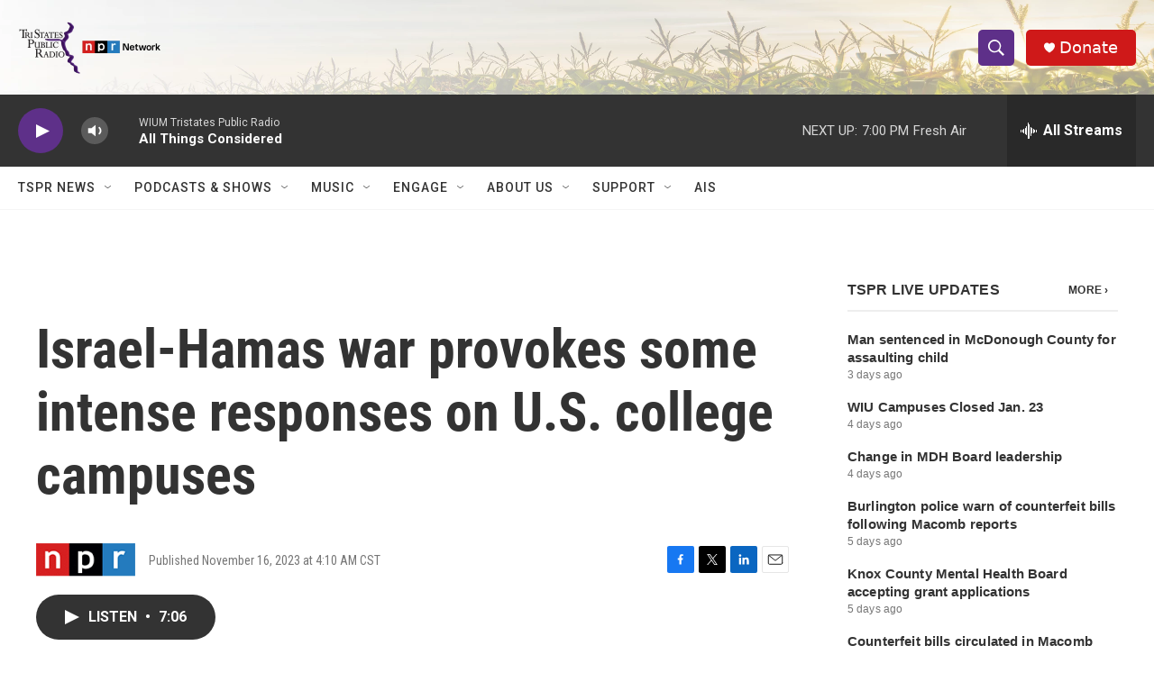

--- FILE ---
content_type: text/html; charset=utf-8
request_url: https://www.google.com/recaptcha/api2/aframe
body_size: 268
content:
<!DOCTYPE HTML><html><head><meta http-equiv="content-type" content="text/html; charset=UTF-8"></head><body><script nonce="MSPQ3GlKM_T6Ot9Nn1Lu8Q">/** Anti-fraud and anti-abuse applications only. See google.com/recaptcha */ try{var clients={'sodar':'https://pagead2.googlesyndication.com/pagead/sodar?'};window.addEventListener("message",function(a){try{if(a.source===window.parent){var b=JSON.parse(a.data);var c=clients[b['id']];if(c){var d=document.createElement('img');d.src=c+b['params']+'&rc='+(localStorage.getItem("rc::a")?sessionStorage.getItem("rc::b"):"");window.document.body.appendChild(d);sessionStorage.setItem("rc::e",parseInt(sessionStorage.getItem("rc::e")||0)+1);localStorage.setItem("rc::h",'1769470477530');}}}catch(b){}});window.parent.postMessage("_grecaptcha_ready", "*");}catch(b){}</script></body></html>

--- FILE ---
content_type: application/javascript
request_url: https://apps.npr.org/liveblog-headlines/analytics.js
body_size: 1421
content:
(function(){
/*
These strings, e.g. 'C0001', come from OneTrust, and can be edited in the "categorizations" section of OneTrust's app.
Be sure to update this file if you make changes in OneTrust's app.
This file also exists in the DM and ID/Auth codebases
 */
const STRICTLY_NECESSARY = 'C0001';
const PERFORMANCE_AND_ANALYTICS = 'C0002';
const FUNCTIONAL = 'C0003';
const TARGETING_AND_SPONSOR = 'C0004';
const SOCIAL_MEDIA = 'C0005';

function hasConsentedTo(category) {
  // checking for "window" because this could run in a windowless unit-test environment
  if (window && typeof window.OnetrustActiveGroups !== 'undefined') {
    return window.OnetrustActiveGroups.split(',').includes(category);
  }

  return true;
}

var _$dataConsent_2 = {
  STRICTLY_NECESSARY,
  PERFORMANCE_AND_ANALYTICS,
  FUNCTIONAL,
  TARGETING_AND_SPONSOR,
  SOCIAL_MEDIA,
  hasConsentedTo
};

var _$analytics_1 = {};
/* removed: var _$dataConsent_2 = require("./lib/data-consent"); */;

var googleAnalyticsAlreadyInitialized = false;

var setupGoogleAnalytics = function () {
  // Bail early if opted out of Performance and Analytics consent groups
  if (!_$dataConsent_2.hasConsentedTo(_$dataConsent_2.PERFORMANCE_AND_ANALYTICS)) return;

  (function (i, s, o, g, r, a, m) {
    i["GoogleAnalyticsObject"] = r;
    i[r] = i[r] || function () {
      (i[r].q = i[r].q || []).push(arguments);
    }, i[r].l = 1 * new Date();
    a = s.createElement(o), m = s.getElementsByTagName(o)[0];
    a.async = 1;
    a.src = g;
    m.parentNode.insertBefore(a, m);
  })(window, document, "script", "https://www.google-analytics.com/analytics.js", "ga"); // embedded analytics


  if (window.top !== window) {
    ga("create", "UA-5828686-75", "auto"); // By default Google tracks the query string, but we want to ignore it.

    var here = new URL(window.location);
    ga("set", "location", here.protocol + "//" + here.hostname + here.pathname);
    ga("set", "page", here.pathname); // Custom dimensions & metrics

    var parentUrl = here.searchParams.has("parentUrl") ? new URL(here.searchParams.get("parentUrl")) : "";
    var parentHostname = "";

    if (parentUrl) {
      parentHostname = parentUrl.hostname;
    }

    var initialWidth = here.searchParams.get("initialWidth") || "";
    ga("set", {
      dimension1: parentUrl,
      dimension2: parentHostname,
      dimension3: initialWidth
    });
  } else {
    ga("create", "UA-5828686-4", "auto");
    ga("set", {
      dimension2: window.PROJECT_ANALYTICS.topicIDs || [],
      dimension3: window.PROJECT_ANALYTICS.primaryTopic || "News",
      dimension6: window.PROJECT_ANALYTICS.secondaryTopics || [],
      dimension22: document.title
    });
  }

  ga("send", "pageview");
  googleAnalyticsAlreadyInitialized = true;
}; // Add GA initialization to window.onload


var oldOnload = window.onload;
window.onload = typeof window.onload != "function" ? setupGoogleAnalytics : function () {
  oldOnload();
  setupGoogleAnalytics();
}; // Listen for DataConsentChanged event

window.addEventListener("npr:DataConsentChanged", () => {
  // Bail early if it's already been set up
  if (googleAnalyticsAlreadyInitialized) return; // When a user opts into performance and analytics cookies, initialize GA

  if (_$dataConsent_2.hasConsentedTo(_$dataConsent_2.PERFORMANCE_AND_ANALYTICS)) {
    setupGoogleAnalytics();
  }
}); // listen for Data Consent overlay being closed on NPR.org

window.addEventListener("message", event => {
  console.log(event);
  const origin = /.*npr\.org.*/g;

  if (event.data == "Data consent updated" && origin.test(event.origin)) {
    OneTrust.Close();
    setupGoogle();
  }
});

}());
//# sourceMappingURL=analytics.js.map
